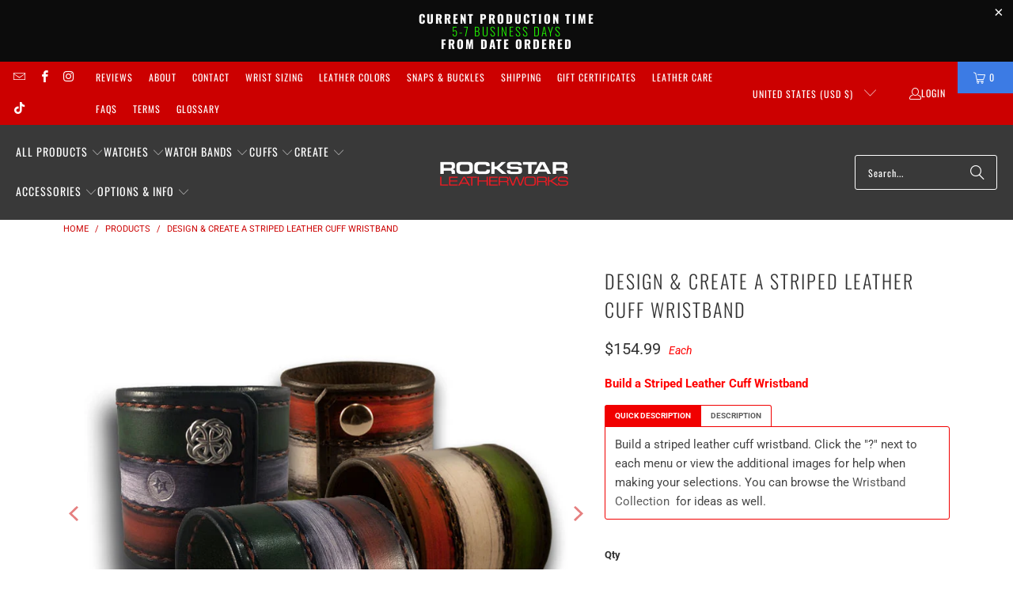

--- FILE ---
content_type: text/css
request_url: https://www.rockstarleatherworks.com/cdn/shop/t/85/assets/bold.css?v=88727026590505926621726599410
body_size: -593
content:
ul.cart_items li.cart_item a{display:inline}@media only screen and (max-width:800px){.cart_content .line_properties{margin-top:10px!important}}.cart_content .line_properties{float:none!important;margin-top:56px}.cart_content .line_properties{width:auto!important;text-align:left}.item_title{text-align:left;padding-bottom:10px;font-size:12px!important;line-height:1.2em!important}.mini-cart__item-title .line-item{font-weight:400}#boldProps{font-weight:400!important}
/*# sourceMappingURL=/cdn/shop/t/85/assets/bold.css.map?v=88727026590505926621726599410 */
